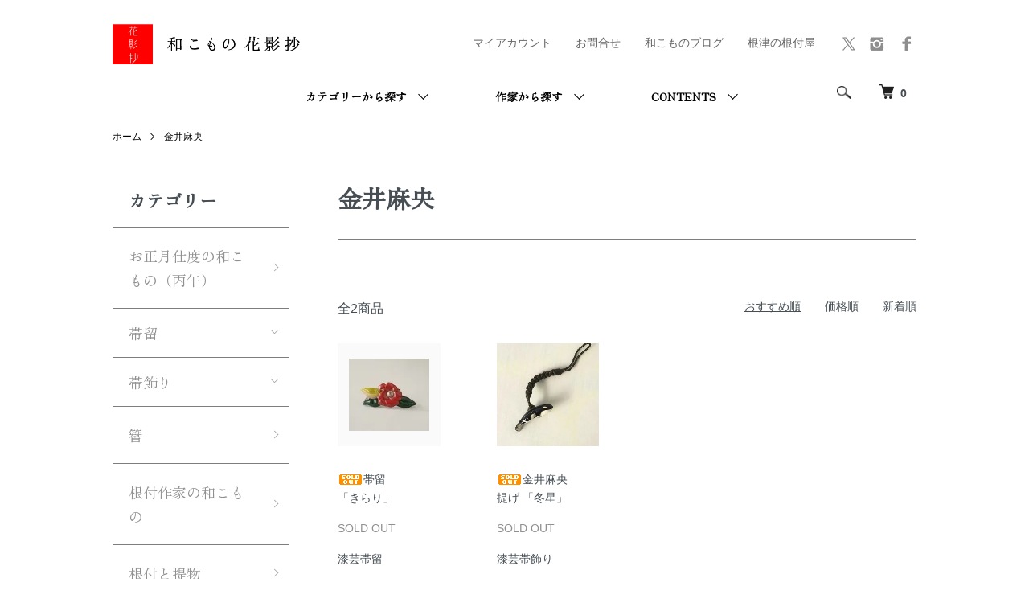

--- FILE ---
content_type: text/html; charset=EUC-JP
request_url: https://wakomono-hanakagesho.shop/?mode=grp&gid=2657055
body_size: 10019
content:
<!DOCTYPE html PUBLIC "-//W3C//DTD XHTML 1.0 Transitional//EN" "http://www.w3.org/TR/xhtml1/DTD/xhtml1-transitional.dtd">
<html xmlns:og="http://ogp.me/ns#" xmlns:fb="http://www.facebook.com/2008/fbml" xmlns:mixi="http://mixi-platform.com/ns#" xmlns="http://www.w3.org/1999/xhtml" xml:lang="ja" lang="ja" dir="ltr">
<head>
<meta http-equiv="content-type" content="text/html; charset=euc-jp" />
<meta http-equiv="X-UA-Compatible" content="IE=edge,chrome=1" />
<meta name="viewport" content="width=device-width,initial-scale=1">
<title>金井麻央 - 和こもの花影抄</title>
<meta name="Keywords" content="金井麻央,花影抄,帯留,帯留め,象牙,切子,江戸切子,小川郁子,月代,秋葉絢,帯飾り,帯締め,簪,とんぼ玉,戸組紐,和小物,着物,湖蝶,小間物屋徳右エ門,れんげ堂,ケンタロー,ケンタロウ,吉見普光,きつかたかこ,親月,北澤いずみ,佐瀬智恵子,根津の根付屋,根付,根津,作家,職人" />
<meta name="Description" content="帯留、帯飾りなどの和小物を扱う、根津にあるギャラリーを併設した店舗「花影抄」が運営するWebショップ「和こもの花影抄」" />
<meta name="Author" content="花影抄" />
<meta name="Copyright" content="Copyright (c) 2009 HANAKAGESHO All Rights Reserved." />
<meta http-equiv="content-style-type" content="text/css" />
<meta http-equiv="content-script-type" content="text/javascript" />
<link rel="stylesheet" href="https://wakomono-hanakagesho.shop/css/framework/colormekit.css" type="text/css" />
<link rel="stylesheet" href="https://wakomono-hanakagesho.shop/css/framework/colormekit-responsive.css" type="text/css" />
<link rel="stylesheet" href="https://img13.shop-pro.jp/PA01071/742/css/8/index.css?cmsp_timestamp=20250321132501" type="text/css" />
<link rel="stylesheet" href="https://img13.shop-pro.jp/PA01071/742/css/8/product_list.css?cmsp_timestamp=20250321132501" type="text/css" />

<link rel="alternate" type="application/rss+xml" title="rss" href="https://wakomono-hanakagesho.shop/?mode=rss" />
<link rel="shortcut icon" href="https://img13.shop-pro.jp/PA01071/742/favicon.ico?cmsp_timestamp=20250321145329" />
<script type="text/javascript" src="//ajax.googleapis.com/ajax/libs/jquery/1.7.2/jquery.min.js" ></script>
<meta property="og:title" content="金井麻央 - 和こもの花影抄" />
<meta property="og:description" content="帯留、帯飾りなどの和小物を扱う、根津にあるギャラリーを併設した店舗「花影抄」が運営するWebショップ「和こもの花影抄」" />
<meta property="og:url" content="https://wakomono-hanakagesho.shop?mode=grp&gid=2657055" />
<meta property="og:site_name" content="和こもの花影抄" />
<meta property="og:image" content=""/>
<script>
  var Colorme = {"page":"product_list","shop":{"account_id":"PA01071742","title":"\u548c\u3053\u3082\u306e\u82b1\u5f71\u6284"},"basket":{"total_price":0,"items":[]},"customer":{"id":null}};

  (function() {
    function insertScriptTags() {
      var scriptTagDetails = [];
      var entry = document.getElementsByTagName('script')[0];

      scriptTagDetails.forEach(function(tagDetail) {
        var script = document.createElement('script');

        script.type = 'text/javascript';
        script.src = tagDetail.src;
        script.async = true;

        if( tagDetail.integrity ) {
          script.integrity = tagDetail.integrity;
          script.setAttribute('crossorigin', 'anonymous');
        }

        entry.parentNode.insertBefore(script, entry);
      })
    }

    window.addEventListener('load', insertScriptTags, false);
  })();
</script>
<script async src="https://zen.one/analytics.js"></script>
</head>
<body>
<meta name="colorme-acc-payload" content="?st=1&pt=10033&ut=2657055&at=PA01071742&v=20260130111746&re=&cn=6a0aebc9bdaf77d0ab7f3a1d810542dd" width="1" height="1" alt="" /><script>!function(){"use strict";Array.prototype.slice.call(document.getElementsByTagName("script")).filter((function(t){return t.src&&t.src.match(new RegExp("dist/acc-track.js$"))})).forEach((function(t){return document.body.removeChild(t)})),function t(c){var r=arguments.length>1&&void 0!==arguments[1]?arguments[1]:0;if(!(r>=c.length)){var e=document.createElement("script");e.onerror=function(){return t(c,r+1)},e.src="https://"+c[r]+"/dist/acc-track.js?rev=3",document.body.appendChild(e)}}(["acclog001.shop-pro.jp","acclog002.shop-pro.jp"])}();</script><script src="https://img.shop-pro.jp/tmpl_js/86/jquery.tile.js"></script>
<script src="https://img.shop-pro.jp/tmpl_js/86/jquery.skOuterClick.js"></script>
<link rel="preconnect" href="https://fonts.googleapis.com">
<link rel="preconnect" href="https://fonts.gstatic.com" crossorigin>
<link href="https://fonts.googleapis.com/css2?family=Zen+Old+Mincho&display=swap" rel="stylesheet">

<div class="l-header">
  <div class="l-header-main u-container">
    <div class="l-header-main__in">
      <div class="l-header-logo">
        <h1 class="l-header-logo__img"> 
          <a class="l-header-logo__type-txt" href="./">
            <image class="is-txt" src="https://img13.shop-pro.jp/PA01071/742/etc/logo.png?cmsp_timestamp=20211108193539"></image>
          </a>
        </h1>
      </div>
      <div class="l-header-search">
        <button class="l-header-search__btn js-mega-menu-btn js-search-btn">
          <img src="https://img.shop-pro.jp/tmpl_img/86/icon-search.png" alt="検索" />
        </button>
        <div class="l-header-search__contents js-mega-menu-contents">
          <div class="l-header-search__box">
            <form action="https://wakomono-hanakagesho.shop/" method="GET" class="l-header-search__form">
              <input type="hidden" name="mode" value="srh" />
              <div class="l-header-search__input">
                <input type="text" name="keyword" placeholder="商品検索" />
              </div>
              <button class="l-header-search__submit" type="submit">
                <img src="https://img.shop-pro.jp/tmpl_img/86/icon-search.png" alt="送信" />
              </button>
            </form>
            <button class="l-header-search__close js-search-close" type="submit" aria-label="閉じる">
              <span></span>
              <span></span>
            </button>
          </div>
        </div>
        <div class="l-header-cart">
          <a href="https://wakomono-hanakagesho.shop/cart/proxy/basket?shop_id=PA01071742&shop_domain=wakomono-hanakagesho.shop">
            <img src="https://img.shop-pro.jp/tmpl_img/86/icon-cart.png" alt="カートを見る" />
            <span class="p-global-header__cart-count">
              0
            </span>
          </a>
        </div>
      </div>
      <button class="l-menu-btn js-navi-open" aria-label="メニュー">
        <span></span>
        <span></span>
      </button>
    </div>
    <div class="l-main-navi">
      <div class="l-main-navi__in">
        <ul class="l-main-navi-list">
                              <li class="l-main-navi-list__item">
            <div class="l-main-navi-list__ttl">
              カテゴリーから探す
            </div>
            <button class="l-main-navi-list__link js-mega-menu-btn">
              カテゴリーから探す
            </button>
            <div class="l-mega-menu js-mega-menu-contents">
              <ul class="l-mega-menu-list">
                                <li class="l-mega-menu-list__item">
                  <a class="l-mega-menu-list__link" href="https://wakomono-hanakagesho.shop/?mode=cate&cbid=2975635&csid=0">
                    お正月仕度の和こもの（丙午）
                  </a>
                </li>
                                                    <li class="l-mega-menu-list__item">
                  <a class="l-mega-menu-list__link" href="https://wakomono-hanakagesho.shop/?mode=cate&cbid=535861&csid=0">
                    帯留
                  </a>
                </li>
                                                    <li class="l-mega-menu-list__item">
                  <a class="l-mega-menu-list__link" href="https://wakomono-hanakagesho.shop/?mode=cate&cbid=538686&csid=0">
                    帯飾り
                  </a>
                </li>
                                                    <li class="l-mega-menu-list__item">
                  <a class="l-mega-menu-list__link" href="https://wakomono-hanakagesho.shop/?mode=cate&cbid=538687&csid=0">
                    簪
                  </a>
                </li>
                                                    <li class="l-mega-menu-list__item">
                  <a class="l-mega-menu-list__link" href="https://wakomono-hanakagesho.shop/?mode=cate&cbid=791520&csid=0">
                    根付作家の和こもの
                  </a>
                </li>
                                                    <li class="l-mega-menu-list__item">
                  <a class="l-mega-menu-list__link" href="https://wakomono-hanakagesho.shop/?mode=cate&cbid=2788162&csid=0">
                    根付と提物
                  </a>
                </li>
                                                    <li class="l-mega-menu-list__item">
                  <a class="l-mega-menu-list__link" href="https://wakomono-hanakagesho.shop/?mode=cate&cbid=538690&csid=0">
                    巾着・布物
                  </a>
                </li>
                                                    <li class="l-mega-menu-list__item">
                  <a class="l-mega-menu-list__link" href="https://wakomono-hanakagesho.shop/?mode=cate&cbid=2101834&csid=0">
                    緒締
                  </a>
                </li>
                                                    <li class="l-mega-menu-list__item">
                  <a class="l-mega-menu-list__link" href="https://wakomono-hanakagesho.shop/?mode=cate&cbid=2598838&csid=0">
                    置物・蓋物
                  </a>
                </li>
                                                    <li class="l-mega-menu-list__item">
                  <a class="l-mega-menu-list__link" href="https://wakomono-hanakagesho.shop/?mode=cate&cbid=1270144&csid=0">
                    こぶりな器
                  </a>
                </li>
                                                    <li class="l-mega-menu-list__item">
                  <a class="l-mega-menu-list__link" href="https://wakomono-hanakagesho.shop/?mode=cate&cbid=2623861&csid=0">
                    罠兎の「猫百態」
                  </a>
                </li>
                              </ul>
            </div>
          </li>
                                                  <li class="l-main-navi-list__item">
            <div class="l-main-navi-list__ttl">
              作家から探す
            </div>
            <button class="l-main-navi-list__link js-mega-menu-btn">
              作家から探す
            </button>
            <div class="l-mega-menu js-mega-menu-contents">
              <ul class="l-mega-menu-list">
                                <li class="l-mega-menu-list__item">
                  <a class="l-mega-menu-list__link" href="https://wakomono-hanakagesho.shop/?mode=grp&gid=33126">
                    月代
                  </a>
                </li>
                                                    <li class="l-mega-menu-list__item">
                  <a class="l-mega-menu-list__link" href="https://wakomono-hanakagesho.shop/?mode=grp&gid=33129">
                    泉水
                  </a>
                </li>
                                                    <li class="l-mega-menu-list__item">
                  <a class="l-mega-menu-list__link" href="https://wakomono-hanakagesho.shop/?mode=grp&gid=2657044">
                    秋葉絢
                  </a>
                </li>
                                                    <li class="l-mega-menu-list__item">
                  <a class="l-mega-menu-list__link" href="https://wakomono-hanakagesho.shop/?mode=grp&gid=2657043">
                    かわさきみなみ
                  </a>
                </li>
                                                    <li class="l-mega-menu-list__item">
                  <a class="l-mega-menu-list__link" href="https://wakomono-hanakagesho.shop/?mode=grp&gid=2657050">
                    関根蕪
                  </a>
                </li>
                                                    <li class="l-mega-menu-list__item">
                  <a class="l-mega-menu-list__link" href="https://wakomono-hanakagesho.shop/?mode=grp&gid=2657045">
                    罠兎
                  </a>
                </li>
                                                    <li class="l-mega-menu-list__item">
                  <a class="l-mega-menu-list__link" href="https://wakomono-hanakagesho.shop/?mode=grp&gid=33132">
                    れんげ堂
                  </a>
                </li>
                                                    <li class="l-mega-menu-list__item">
                  <a class="l-mega-menu-list__link" href="https://wakomono-hanakagesho.shop/?mode=grp&gid=2657047">
                    森謙次
                  </a>
                </li>
                                                    <li class="l-mega-menu-list__item">
                  <a class="l-mega-menu-list__link" href="https://wakomono-hanakagesho.shop/?mode=grp&gid=2657049">
                    茂虎
                  </a>
                </li>
                                                    <li class="l-mega-menu-list__item">
                  <a class="l-mega-menu-list__link" href="https://wakomono-hanakagesho.shop/?mode=grp&gid=2657038">
                    紫苑
                  </a>
                </li>
                                                    <li class="l-mega-menu-list__item">
                  <a class="l-mega-menu-list__link" href="https://wakomono-hanakagesho.shop/?mode=grp&gid=2657039">
                    永島信也
                  </a>
                </li>
                                                    <li class="l-mega-menu-list__item">
                  <a class="l-mega-menu-list__link" href="https://wakomono-hanakagesho.shop/?mode=grp&gid=33130">
                    吉見普光
                  </a>
                </li>
                                                    <li class="l-mega-menu-list__item">
                  <a class="l-mega-menu-list__link" href="https://wakomono-hanakagesho.shop/?mode=grp&gid=2657040">
                    中梶真武
                  </a>
                </li>
                                                    <li class="l-mega-menu-list__item">
                  <a class="l-mega-menu-list__link" href="https://wakomono-hanakagesho.shop/?mode=grp&gid=2657041">
                    上原万征
                  </a>
                </li>
                                                    <li class="l-mega-menu-list__item">
                  <a class="l-mega-menu-list__link" href="https://wakomono-hanakagesho.shop/?mode=grp&gid=2657048">
                    ねがみくみこ
                  </a>
                </li>
                                                    <li class="l-mega-menu-list__item">
                  <a class="l-mega-menu-list__link" href="https://wakomono-hanakagesho.shop/?mode=grp&gid=2657054">
                    柴田幸江
                  </a>
                </li>
                                                    <li class="l-mega-menu-list__item">
                  <a class="l-mega-menu-list__link" href="https://wakomono-hanakagesho.shop/?mode=grp&gid=2657055">
                    金井麻央
                  </a>
                </li>
                                                    <li class="l-mega-menu-list__item">
                  <a class="l-mega-menu-list__link" href="https://wakomono-hanakagesho.shop/?mode=grp&gid=2657056">
                    松原智仁
                  </a>
                </li>
                                                    <li class="l-mega-menu-list__item">
                  <a class="l-mega-menu-list__link" href="https://wakomono-hanakagesho.shop/?mode=grp&gid=2657057">
                    安田真理
                  </a>
                </li>
                                                    <li class="l-mega-menu-list__item">
                  <a class="l-mega-menu-list__link" href="https://wakomono-hanakagesho.shop/?mode=grp&gid=2657060">
                    越川久美子
                  </a>
                </li>
                                                    <li class="l-mega-menu-list__item">
                  <a class="l-mega-menu-list__link" href="https://wakomono-hanakagesho.shop/?mode=grp&gid=2718031">
                    一景
                  </a>
                </li>
                                                    <li class="l-mega-menu-list__item">
                  <a class="l-mega-menu-list__link" href="https://wakomono-hanakagesho.shop/?mode=grp&gid=2740565">
                    磁佑
                  </a>
                </li>
                                                    <li class="l-mega-menu-list__item">
                  <a class="l-mega-menu-list__link" href="https://wakomono-hanakagesho.shop/?mode=grp&gid=2763925">
                    カタクラケンタ
                  </a>
                </li>
                                                    <li class="l-mega-menu-list__item">
                  <a class="l-mega-menu-list__link" href="https://wakomono-hanakagesho.shop/?mode=grp&gid=2775095">
                    狛
                  </a>
                </li>
                                                    <li class="l-mega-menu-list__item">
                  <a class="l-mega-menu-list__link" href="https://wakomono-hanakagesho.shop/?mode=grp&gid=2775096">
                    加賀美光訓
                  </a>
                </li>
                                                    <li class="l-mega-menu-list__item">
                  <a class="l-mega-menu-list__link" href="https://wakomono-hanakagesho.shop/?mode=grp&gid=2786466">
                    作道僚子
                  </a>
                </li>
                                                    <li class="l-mega-menu-list__item">
                  <a class="l-mega-menu-list__link" href="https://wakomono-hanakagesho.shop/?mode=grp&gid=2817591">
                    由良薫子
                  </a>
                </li>
                                                    <li class="l-mega-menu-list__item">
                  <a class="l-mega-menu-list__link" href="https://wakomono-hanakagesho.shop/?mode=grp&gid=2856978">
                    常信明子
                  </a>
                </li>
                                                    <li class="l-mega-menu-list__item">
                  <a class="l-mega-menu-list__link" href="https://wakomono-hanakagesho.shop/?mode=grp&gid=2876406">
                    長久保華子
                  </a>
                </li>
                                                    <li class="l-mega-menu-list__item">
                  <a class="l-mega-menu-list__link" href="https://wakomono-hanakagesho.shop/?mode=grp&gid=2895105">
                    道甫
                  </a>
                </li>
                                                    <li class="l-mega-menu-list__item">
                  <a class="l-mega-menu-list__link" href="https://wakomono-hanakagesho.shop/?mode=grp&gid=3029294">
                    孺花
                  </a>
                </li>
                                                    <li class="l-mega-menu-list__item">
                  <a class="l-mega-menu-list__link" href="https://wakomono-hanakagesho.shop/?mode=grp&gid=3121109">
                    なつ緋
                  </a>
                </li>
                                                    <li class="l-mega-menu-list__item">
                  <a class="l-mega-menu-list__link" href="https://wakomono-hanakagesho.shop/?mode=grp&gid=3121110">
                    なつ緋
                  </a>
                </li>
                              </ul>
            </div>
          </li>
                                        <li class="l-main-navi-list__item">
            <div class="l-main-navi-list__ttl">
              CONTENTS
            </div>
            <button class="l-main-navi-list__link js-mega-menu-btn">
              CONTENTS
            </button>
            <div class="l-mega-menu js-mega-menu-contents">
              <ul class="l-mega-menu-list">
                                <li class="l-mega-menu-list__item">
                  <a class="l-mega-menu-list__link" href="https://wakomono-hanakagesho.shop/?mode=f15">
                    常信明子 帯留特集 かおり
                  </a>
                </li>
                                <li class="l-mega-menu-list__item">
                  <a class="l-mega-menu-list__link" href="https://wakomono-hanakagesho.shop/?mode=f19">
                    泉水　いきもの江戸もの和こものいろいろ
                  </a>
                </li>
                                <li class="l-mega-menu-list__item">
                  <a class="l-mega-menu-list__link" href="https://wakomono-hanakagesho.shop/?mode=f20">
                    かわさきみなみ 犬のかたちサマー
                  </a>
                </li>
                              </ul>
            </div>
          </li>
                  </ul>
        <div class="l-help-navi-box">
          <ul class="l-help-navi-list">
            <li class="l-help-navi-list__item">
              <a class="l-help-navi-list__link" href="https://wakomono-hanakagesho.shop/?mode=myaccount">マイアカウント</a>
            </li>
            <li class="l-help-navi-list__item">
              <a class="l-help-navi-list__link" href="https://hanakagesho.shop-pro.jp/customer/inquiries/new" >お問合せ</a>
            </li>
            <li class="l-help-navi-list__item">
              <a class="l-help-navi-list__link"  target="_blank" href="http://blog.hanakagesho.shop-pro.jp/">和こものブログ</a>
            </li>
						<li class="l-help-navi-list__item">
              <a class="l-help-navi-list__link"  target="_blank" href="https://www.hanakagesho.com/nezu-netsuke/index.html">根津の根付屋</a>
            </li>
                      </ul>
          <ul class="l-sns-navi-list u-opa">
                        <li class="l-sns-navi-list__item">
              <a href="https://twitter.com/wa_Hanakagesho" target="_blank">
                <i class="icon-lg-b icon-twitter" aria-label="Twitter"></i>
              </a>
            </li>
                                    <li class="l-sns-navi-list__item">
              <a href="https://instagram.com/hanakagesho_wakomono" target="_blank">
                <i class="icon-lg-b icon-instagram" aria-label="instagram"></i>
              </a>
            </li>
                                    <li class="l-sns-navi-list__item">
              <a href="https://facebook.com/hanakagesho" target="_blank">
                <i class="icon-lg-b icon-facebook" aria-label="Facebook"></i>
              </a>
            </li>
                                    <!-- <li class="l-sns-navi-list__item">
              <a href="" target="_blank">
                <i class="icon-lg-b icon-pinterest" aria-label="pinterest"></i>
              </a>
            </li> -->
          </ul>
        </div>
      </div>
    </div>
    <div class="l-main-navi-overlay js-navi-close"></div>
  </div>
</div>

<div class="l-main product_list">
  <div class="l-main product_list">
  
  <div class="c-breadcrumbs u-container">
    <ul class="c-breadcrumbs-list">
      <li class="c-breadcrumbs-list__item">
        <a href="./">
          ホーム
        </a>
      </li>
                  <li class="c-breadcrumbs-list__item">
        <a href="https://wakomono-hanakagesho.shop/?mode=grp&gid=2657055">
          金井麻央
        </a>
      </li>
                </ul>
  </div>
  
  <div class="l-contents-wrap u-container">
    
    <div class="l-contents-main">
      <h2 class="p-category__ttl">
                  金井麻央
              </h2>
      
            
      
            
      
            
      
            
      
            
              <div id="productlist" class="p-item-list-head">
          <div class="p-item-list-num">
            全2商品
          </div>
          
          <ul class="p-item-sort-list">
            <li class="p-item-sort-list__item">
                          <span>おすすめ順</span>
                        </li>
            <li class="p-item-sort-list__item">
                          <a href="?mode=grp&gid=2657055&sort=p">価格順</a>
                          </li>
            <li class="p-item-sort-list__item">
                          <a href="?mode=grp&gid=2657055&sort=n">新着順</a>
                          </li>
          </ul>
          
        </div>
        
        <ul class="c-item-list">
                    <li class="c-item-list__item">
            <div class="c-item-list__img u-img-scale">
              <a href="?pid=133222486">
                                <img src="https://img13.shop-pro.jp/PA01071/742/product/133222486_th.jpg?cmsp_timestamp=20180712121158" alt="&lt;img class=&#039;new_mark_img1&#039; src=&#039;https://img.shop-pro.jp/img/new/icons49.gif&#039; style=&#039;border:none;display:inline;margin:0px;padding:0px;width:auto;&#039; /&gt;帯留&lt;br /&gt;「きらり」" />
                              </a>
            </div>
            <div class="c-item-list__txt">
              <div class="c-item-list__ttl">
                <a href="?pid=133222486">
                  <img class='new_mark_img1' src='https://img.shop-pro.jp/img/new/icons49.gif' style='border:none;display:inline;margin:0px;padding:0px;width:auto;' />帯留<br />「きらり」
                </a>
              </div>
                                          <div class="c-item-list__price is-soldout">
                SOLD OUT
              </div>
                                                        <div class="c-item-list__expl">
                漆芸帯留
              </div>
                          </div>
          </li>
                    <li class="c-item-list__item">
            <div class="c-item-list__img u-img-scale">
              <a href="?pid=141263455">
                                <img src="https://img13.shop-pro.jp/PA01071/742/product/141263455_th.jpg?cmsp_timestamp=20220203185419" alt="&lt;img class=&#039;new_mark_img1&#039; src=&#039;https://img.shop-pro.jp/img/new/icons49.gif&#039; style=&#039;border:none;display:inline;margin:0px;padding:0px;width:auto;&#039; /&gt;金井麻央&lt;br /&gt;提げ 「冬星」" />
                              </a>
            </div>
            <div class="c-item-list__txt">
              <div class="c-item-list__ttl">
                <a href="?pid=141263455">
                  <img class='new_mark_img1' src='https://img.shop-pro.jp/img/new/icons49.gif' style='border:none;display:inline;margin:0px;padding:0px;width:auto;' />金井麻央<br />提げ 「冬星」
                </a>
              </div>
                                          <div class="c-item-list__price is-soldout">
                SOLD OUT
              </div>
                                                        <div class="c-item-list__expl">
                漆芸帯飾り
              </div>
                          </div>
          </li>
                  </ul>
        
        
                
            
            
      
            
      
            
    </div>
    
    <div class="l-contents-side">
      
                  <div class="l-side-navi">
        <h3 class="l-side-navi__ttl">
          カテゴリー
        </h3>
        <ul class="l-side-navi-list">
                    <li class="l-side-navi-list__item">
                          <a href="https://wakomono-hanakagesho.shop/?mode=cate&cbid=2975635&csid=0" class="l-side-navi-list__link is-link">
                お正月仕度の和こもの（丙午）
              </a>
                                  </li>
                    <li class="l-side-navi-list__item">
                          <button class="l-side-navi-list__link js-toggle-btn">
                帯留
              </button>
                                                <ul class="l-side-navi-sub-list js-toggle-contents">
              <li class="l-side-navi-sub-list__item">
                <a href="https://wakomono-hanakagesho.shop/?mode=cate&cbid=535861&csid=0" class="l-side-navi-sub-list__link">
                  全ての帯留
                </a>
              </li>
                            <li class="l-side-navi-sub-list__item">
                <a href="https://wakomono-hanakagesho.shop/?mode=cate&cbid=535861&csid=1" class="l-side-navi-sub-list__link">
                  月代　帯留<br/ >（彫刻）
                </a>
              </li>
                                                  <li class="l-side-navi-sub-list__item">
                <a href="https://wakomono-hanakagesho.shop/?mode=cate&cbid=535861&csid=3" class="l-side-navi-sub-list__link">
                  泉水　帯留<br/ >（陶）
                </a>
              </li>
                                                  <li class="l-side-navi-sub-list__item">
                <a href="https://wakomono-hanakagesho.shop/?mode=cate&cbid=535861&csid=11" class="l-side-navi-sub-list__link">
                  罠兎　帯留<br/ >（金工・七宝）
                </a>
              </li>
                                                  <li class="l-side-navi-sub-list__item">
                <a href="https://wakomono-hanakagesho.shop/?mode=cate&cbid=535861&csid=20" class="l-side-navi-sub-list__link">
                  なつ緋　帯留<br/ >（七宝、金工）
                </a>
              </li>
                                                  <li class="l-side-navi-sub-list__item">
                <a href="https://wakomono-hanakagesho.shop/?mode=cate&cbid=535861&csid=19" class="l-side-navi-sub-list__link">
                  長久保華子　<br/ >帯留（彫刻）
                </a>
              </li>
                                                  <li class="l-side-navi-sub-list__item">
                <a href="https://wakomono-hanakagesho.shop/?mode=cate&cbid=535861&csid=10" class="l-side-navi-sub-list__link">
                  森謙次 帯留<br/ >（彫刻）
                </a>
              </li>
                                                  <li class="l-side-navi-sub-list__item">
                <a href="https://wakomono-hanakagesho.shop/?mode=cate&cbid=535861&csid=8" class="l-side-navi-sub-list__link">
                  秋葉 絢　帯留<br/ >（ガラス）
                </a>
              </li>
                                                  <li class="l-side-navi-sub-list__item">
                <a href="https://wakomono-hanakagesho.shop/?mode=cate&cbid=535861&csid=15" class="l-side-navi-sub-list__link">
                  関根蕪 帯留<br/ >（彫刻・金工）
                </a>
              </li>
                                                  <li class="l-side-navi-sub-list__item">
                <a href="https://wakomono-hanakagesho.shop/?mode=cate&cbid=535861&csid=6" class="l-side-navi-sub-list__link">
                  吉見普光　帯留<br/ >（金工・彫刻）
                </a>
              </li>
                                                  <li class="l-side-navi-sub-list__item">
                <a href="https://wakomono-hanakagesho.shop/?mode=cate&cbid=535861&csid=13" class="l-side-navi-sub-list__link">
                  柴田幸江　帯留<br/ >　（日本刺繍）
                </a>
              </li>
                                                  <li class="l-side-navi-sub-list__item">
                <a href="https://wakomono-hanakagesho.shop/?mode=cate&cbid=535861&csid=18" class="l-side-navi-sub-list__link">
                  常信明子　帯留<br/ >（七宝）
                </a>
              </li>
                                                  <li class="l-side-navi-sub-list__item">
                <a href="https://wakomono-hanakagesho.shop/?mode=cate&cbid=535861&csid=9" class="l-side-navi-sub-list__link">
                  松原智仁　帯留<br/ >（銀細工）
                </a>
              </li>
                                                  <li class="l-side-navi-sub-list__item">
                <a href="https://wakomono-hanakagesho.shop/?mode=cate&cbid=535861&csid=14" class="l-side-navi-sub-list__link">
                  茂虎　帯留<br/ >（金工）
                </a>
              </li>
                                                  <li class="l-side-navi-sub-list__item">
                <a href="https://wakomono-hanakagesho.shop/?mode=cate&cbid=535861&csid=17" class="l-side-navi-sub-list__link">
                  作道僚子 帯留<br/ >（ガラス）
                </a>
              </li>
                                                  <li class="l-side-navi-sub-list__item">
                <a href="https://wakomono-hanakagesho.shop/?mode=cate&cbid=535861&csid=16" class="l-side-navi-sub-list__link">
                  安田真理　帯留<br/ >（漆）
                </a>
              </li>
                                                  <li class="l-side-navi-sub-list__item">
                <a href="https://wakomono-hanakagesho.shop/?mode=cate&cbid=535861&csid=12" class="l-side-navi-sub-list__link">
                  金井麻央　帯留<br/ >（漆）　
                </a>
              </li>
                        </ul>
                                  </li>
                    <li class="l-side-navi-list__item">
                          <button class="l-side-navi-list__link js-toggle-btn">
                帯飾り
              </button>
                                                <ul class="l-side-navi-sub-list js-toggle-contents">
              <li class="l-side-navi-sub-list__item">
                <a href="https://wakomono-hanakagesho.shop/?mode=cate&cbid=538686&csid=0" class="l-side-navi-sub-list__link">
                  全ての帯飾り
                </a>
              </li>
                            <li class="l-side-navi-sub-list__item">
                <a href="https://wakomono-hanakagesho.shop/?mode=cate&cbid=538686&csid=1" class="l-side-navi-sub-list__link">
                  月代（彫刻）
                </a>
              </li>
                                                  <li class="l-side-navi-sub-list__item">
                <a href="https://wakomono-hanakagesho.shop/?mode=cate&cbid=538686&csid=9" class="l-side-navi-sub-list__link">
                  泉水（陶）
                </a>
              </li>
                                                  <li class="l-side-navi-sub-list__item">
                <a href="https://wakomono-hanakagesho.shop/?mode=cate&cbid=538686&csid=6" class="l-side-navi-sub-list__link">
                  森謙次（彫刻）
                </a>
              </li>
                                                  <li class="l-side-navi-sub-list__item">
                <a href="https://wakomono-hanakagesho.shop/?mode=cate&cbid=538686&csid=4" class="l-side-navi-sub-list__link">
                  関根蕪（彫刻、金工）
                </a>
              </li>
                                                  <li class="l-side-navi-sub-list__item">
                <a href="https://wakomono-hanakagesho.shop/?mode=cate&cbid=538686&csid=7" class="l-side-navi-sub-list__link">
                  茂虎（金工）
                </a>
              </li>
                                                  <li class="l-side-navi-sub-list__item">
                <a href="https://wakomono-hanakagesho.shop/?mode=cate&cbid=538686&csid=8" class="l-side-navi-sub-list__link">
                  罠兎（金工）
                </a>
              </li>
                                                  <li class="l-side-navi-sub-list__item">
                <a href="https://wakomono-hanakagesho.shop/?mode=cate&cbid=538686&csid=3" class="l-side-navi-sub-list__link">
                  吉見普光（金工）
                </a>
              </li>
                                                  <li class="l-side-navi-sub-list__item">
                <a href="https://wakomono-hanakagesho.shop/?mode=cate&cbid=538686&csid=12" class="l-side-navi-sub-list__link">
                  由良薫子（陶）
                </a>
              </li>
                                                  <li class="l-side-navi-sub-list__item">
                <a href="https://wakomono-hanakagesho.shop/?mode=cate&cbid=538686&csid=14" class="l-side-navi-sub-list__link">
                  ねがみくみこ（陶）
                </a>
              </li>
                                                  <li class="l-side-navi-sub-list__item">
                <a href="https://wakomono-hanakagesho.shop/?mode=cate&cbid=538686&csid=5" class="l-side-navi-sub-list__link">
                  越川久美子（ガラス）
                </a>
              </li>
                                                  <li class="l-side-navi-sub-list__item">
                <a href="https://wakomono-hanakagesho.shop/?mode=cate&cbid=538686&csid=13" class="l-side-navi-sub-list__link">
                  かわさきみなみ（彫刻）
                </a>
              </li>
                                                  <li class="l-side-navi-sub-list__item">
                <a href="https://wakomono-hanakagesho.shop/?mode=cate&cbid=538686&csid=11" class="l-side-navi-sub-list__link">
                  金井麻央（漆）
                </a>
              </li>
                        </ul>
                                  </li>
                    <li class="l-side-navi-list__item">
                          <a href="https://wakomono-hanakagesho.shop/?mode=cate&cbid=538687&csid=0" class="l-side-navi-list__link is-link">
                簪
              </a>
                                  </li>
                    <li class="l-side-navi-list__item">
                          <a href="https://wakomono-hanakagesho.shop/?mode=cate&cbid=791520&csid=0" class="l-side-navi-list__link is-link">
                根付作家の和こもの
              </a>
                                  </li>
                    <li class="l-side-navi-list__item">
                          <a href="https://wakomono-hanakagesho.shop/?mode=cate&cbid=2788162&csid=0" class="l-side-navi-list__link is-link">
                根付と提物
              </a>
                                  </li>
                    <li class="l-side-navi-list__item">
                          <a href="https://wakomono-hanakagesho.shop/?mode=cate&cbid=538690&csid=0" class="l-side-navi-list__link is-link">
                巾着・布物
              </a>
                                  </li>
                    <li class="l-side-navi-list__item">
                          <a href="https://wakomono-hanakagesho.shop/?mode=cate&cbid=2101834&csid=0" class="l-side-navi-list__link is-link">
                緒締
              </a>
                                  </li>
                    <li class="l-side-navi-list__item">
                          <a href="https://wakomono-hanakagesho.shop/?mode=cate&cbid=2598838&csid=0" class="l-side-navi-list__link is-link">
                置物・蓋物
              </a>
                                  </li>
                    <li class="l-side-navi-list__item">
                          <a href="https://wakomono-hanakagesho.shop/?mode=cate&cbid=1270144&csid=0" class="l-side-navi-list__link is-link">
                こぶりな器
              </a>
                                  </li>
                    <li class="l-side-navi-list__item">
                          <a href="https://wakomono-hanakagesho.shop/?mode=cate&cbid=2623861&csid=0" class="l-side-navi-list__link is-link">
                罠兎の「猫百態」
              </a>
                                  </li>
                  </ul>
      </div>
                                                                                                                                          
      
                  <div class="l-side-navi">
        <h3 class="l-side-navi__ttl">
          作家
        </h3>
        <ul class="l-side-navi-list">
                <li class="l-side-navi-list__item">
            <a href="https://wakomono-hanakagesho.shop/?mode=grp&gid=33126" class="l-side-navi-list__link is-link">
              月代
            </a>
          </li>
                            <li class="l-side-navi-list__item">
            <a href="https://wakomono-hanakagesho.shop/?mode=grp&gid=33129" class="l-side-navi-list__link is-link">
              泉水
            </a>
          </li>
                            <li class="l-side-navi-list__item">
            <a href="https://wakomono-hanakagesho.shop/?mode=grp&gid=2657044" class="l-side-navi-list__link is-link">
              秋葉絢
            </a>
          </li>
                            <li class="l-side-navi-list__item">
            <a href="https://wakomono-hanakagesho.shop/?mode=grp&gid=2657043" class="l-side-navi-list__link is-link">
              かわさきみなみ
            </a>
          </li>
                            <li class="l-side-navi-list__item">
            <a href="https://wakomono-hanakagesho.shop/?mode=grp&gid=2657050" class="l-side-navi-list__link is-link">
              関根蕪
            </a>
          </li>
                            <li class="l-side-navi-list__item">
            <a href="https://wakomono-hanakagesho.shop/?mode=grp&gid=2657045" class="l-side-navi-list__link is-link">
              罠兎
            </a>
          </li>
                            <li class="l-side-navi-list__item">
            <a href="https://wakomono-hanakagesho.shop/?mode=grp&gid=33132" class="l-side-navi-list__link is-link">
              れんげ堂
            </a>
          </li>
                            <li class="l-side-navi-list__item">
            <a href="https://wakomono-hanakagesho.shop/?mode=grp&gid=2657047" class="l-side-navi-list__link is-link">
              森謙次
            </a>
          </li>
                            <li class="l-side-navi-list__item">
            <a href="https://wakomono-hanakagesho.shop/?mode=grp&gid=2657049" class="l-side-navi-list__link is-link">
              茂虎
            </a>
          </li>
                            <li class="l-side-navi-list__item">
            <a href="https://wakomono-hanakagesho.shop/?mode=grp&gid=2657038" class="l-side-navi-list__link is-link">
              紫苑
            </a>
          </li>
                            <li class="l-side-navi-list__item">
            <a href="https://wakomono-hanakagesho.shop/?mode=grp&gid=2657039" class="l-side-navi-list__link is-link">
              永島信也
            </a>
          </li>
                            <li class="l-side-navi-list__item">
            <a href="https://wakomono-hanakagesho.shop/?mode=grp&gid=33130" class="l-side-navi-list__link is-link">
              吉見普光
            </a>
          </li>
                            <li class="l-side-navi-list__item">
            <a href="https://wakomono-hanakagesho.shop/?mode=grp&gid=2657040" class="l-side-navi-list__link is-link">
              中梶真武
            </a>
          </li>
                            <li class="l-side-navi-list__item">
            <a href="https://wakomono-hanakagesho.shop/?mode=grp&gid=2657041" class="l-side-navi-list__link is-link">
              上原万征
            </a>
          </li>
                            <li class="l-side-navi-list__item">
            <a href="https://wakomono-hanakagesho.shop/?mode=grp&gid=2657048" class="l-side-navi-list__link is-link">
              ねがみくみこ
            </a>
          </li>
                            <li class="l-side-navi-list__item">
            <a href="https://wakomono-hanakagesho.shop/?mode=grp&gid=2657054" class="l-side-navi-list__link is-link">
              柴田幸江
            </a>
          </li>
                            <li class="l-side-navi-list__item">
            <a href="https://wakomono-hanakagesho.shop/?mode=grp&gid=2657055" class="l-side-navi-list__link is-link">
              金井麻央
            </a>
          </li>
                            <li class="l-side-navi-list__item">
            <a href="https://wakomono-hanakagesho.shop/?mode=grp&gid=2657056" class="l-side-navi-list__link is-link">
              松原智仁
            </a>
          </li>
                            <li class="l-side-navi-list__item">
            <a href="https://wakomono-hanakagesho.shop/?mode=grp&gid=2657057" class="l-side-navi-list__link is-link">
              安田真理
            </a>
          </li>
                            <li class="l-side-navi-list__item">
            <a href="https://wakomono-hanakagesho.shop/?mode=grp&gid=2657060" class="l-side-navi-list__link is-link">
              越川久美子
            </a>
          </li>
                            <li class="l-side-navi-list__item">
            <a href="https://wakomono-hanakagesho.shop/?mode=grp&gid=2718031" class="l-side-navi-list__link is-link">
              一景
            </a>
          </li>
                            <li class="l-side-navi-list__item">
            <a href="https://wakomono-hanakagesho.shop/?mode=grp&gid=2740565" class="l-side-navi-list__link is-link">
              磁佑
            </a>
          </li>
                            <li class="l-side-navi-list__item">
            <a href="https://wakomono-hanakagesho.shop/?mode=grp&gid=2763925" class="l-side-navi-list__link is-link">
              カタクラケンタ
            </a>
          </li>
                            <li class="l-side-navi-list__item">
            <a href="https://wakomono-hanakagesho.shop/?mode=grp&gid=2775095" class="l-side-navi-list__link is-link">
              狛
            </a>
          </li>
                            <li class="l-side-navi-list__item">
            <a href="https://wakomono-hanakagesho.shop/?mode=grp&gid=2775096" class="l-side-navi-list__link is-link">
              加賀美光訓
            </a>
          </li>
                            <li class="l-side-navi-list__item">
            <a href="https://wakomono-hanakagesho.shop/?mode=grp&gid=2786466" class="l-side-navi-list__link is-link">
              作道僚子
            </a>
          </li>
                            <li class="l-side-navi-list__item">
            <a href="https://wakomono-hanakagesho.shop/?mode=grp&gid=2817591" class="l-side-navi-list__link is-link">
              由良薫子
            </a>
          </li>
                            <li class="l-side-navi-list__item">
            <a href="https://wakomono-hanakagesho.shop/?mode=grp&gid=2856978" class="l-side-navi-list__link is-link">
              常信明子
            </a>
          </li>
                            <li class="l-side-navi-list__item">
            <a href="https://wakomono-hanakagesho.shop/?mode=grp&gid=2876406" class="l-side-navi-list__link is-link">
              長久保華子
            </a>
          </li>
                            <li class="l-side-navi-list__item">
            <a href="https://wakomono-hanakagesho.shop/?mode=grp&gid=2895105" class="l-side-navi-list__link is-link">
              道甫
            </a>
          </li>
                            <li class="l-side-navi-list__item">
            <a href="https://wakomono-hanakagesho.shop/?mode=grp&gid=3029294" class="l-side-navi-list__link is-link">
              孺花
            </a>
          </li>
                            <li class="l-side-navi-list__item">
            <a href="https://wakomono-hanakagesho.shop/?mode=grp&gid=3121109" class="l-side-navi-list__link is-link">
              なつ緋
            </a>
          </li>
                            <li class="l-side-navi-list__item">
            <a href="https://wakomono-hanakagesho.shop/?mode=grp&gid=3121110" class="l-side-navi-list__link is-link">
              なつ緋
            </a>
          </li>
              </ul>
      </div>
                  
    </div>
  </div>
</div>

<script type="text/javascript">
$(document).ready(function() {
  $(".js-toggle-btn").click(function () {
    $(this).next(".js-toggle-contents").slideToggle(200,"swing");
    $(this).toggleClass("is-on");
  });
});
</script></div>

<div class="l-bottom u-container">
        <div class="p-shop-info">
    <!-- 店長からのメッセージ 
        <div class="u-contents-s">
      <div class="p-staff">
        <h2 class="c-ttl-sub">
          MESSAGE FROM STAFF
          <span class="c-ttl-sub__ja">店長からのメッセージ</span>
        </h2>
        <div class="p-staff-box">
                    <div class="p-staff__img">
            <img src="https://img13.shop-pro.jp/PA01071/742/PA01071742_m.gif?cmsp_timestamp=20250321145329" alt="和こもの花影抄" />
            <div class="p-staff__img-name">
              和こもの花影抄
            </div>
          </div>
                    produced by 花影抄
        </div>
      </div>/.p-staff
    </div>
        //店長からのメッセージ -->
    
        
  </div>
  <div class="p-shopguide u-contents-s">
    <h2 class="u-visually-hidden">
      ショッピングガイド
    </h2>
    <div class="p-shopguide-wrap">
            <div class="p-shopguide-column">
        <div class="p-shopguide-box js-matchHeight">
          <div class="p-shopguide-head">
            <div class="p-shopguide__icon">
              <img src="https://img.shop-pro.jp/tmpl_img/86/shopguide-icon-shipping.png" alt="" />
            </div>
            <h3 class="c-ttl-sub">
              SHIPPING
              <span class="c-ttl-sub__ja">配送・送料について</span>
            </h3>
          </div>
          <dl class="p-shopguide-txt">
                        <dt class="p-shopguide__ttl">
              ヤマト運輸（宅急便）
            </dt>
            <dd class="p-shopguide__body">
                            全国一律600円（税込）<br />
<br />
ご希望の配達時間帯を下記の中からお選び頂けます。<br />
●午前中<br />
●14～16時<br />
●16～18時<br />
●18～20時<br />
●19～21時
            </dd>
                      </dl>
        </div>
      </div>
            <div class="p-shopguide-column">
        <div class="p-shopguide-box js-matchHeight">
          <div class="p-shopguide-head">
            <div class="p-shopguide__icon">
              <img src="https://img.shop-pro.jp/tmpl_img/86/shopguide-icon-return.png" alt="" />
            </div>
            <h3 class="c-ttl-sub">
              RETURN
              <span class="c-ttl-sub__ja">返品について</span>
            </h3>
          </div>
          <dl class="p-shopguide-txt">
            <dt class="p-shopguide__ttl">
              返品期限
            </dt>
            <dd class="p-shopguide__body">
              ●お客様都合（「イメージが違った」「大きさが違った」等）の返品は、商品到着後5営業日以内にメールまたはお電話でご相談下さい。お話を伺った上で、返品の可否を判断させて頂きます。尚、「商品をご使用になった場合」「お客様による商品の汚破損が発生した場合」は、ご連絡を頂いても返品はお受けできません。<br><br>
              ●当店で返品を了承した場合、ご連絡頂いてから10日以内に宅配便でご返送下さい。恐れ入りますが、返送時の配送料金は、ご負担下さい。<br><br>
              ●返送商品受け取り後10営業日以内に、商品代金・消費税をご指定の銀行口座に振込にて返金させて頂きます。ご注文の際にかかった送料・全ての手数料はお客様のご負担となり、返金致しませんので、ご了承下さい。
            </dd>
            <dt class="p-shopguide__ttl">              
            </dt>
            <dd class="p-shopguide__body">返品・不良品についての詳細は
            <a href="https://hanakagesho.shop-pro.jp/?mode=sk#return">こちら</a>        
            </dd>
          </dl>
        </div>
      </div>
      
      <div class="p-shopguide-column">
        <div class="p-shopguide-box js-matchHeight">
          <div class="p-shopguide-head">
            <div class="p-shopguide__icon">
              <img src="https://img.shop-pro.jp/tmpl_img/86/shopguide-icon-payment.png" alt="" />
            </div>
            <h3 class="c-ttl-sub">
              PAYMENT
              <span class="c-ttl-sub__ja">お支払いについて</span>
            </h3>
          </div>
          <dl class="p-shopguide-txt">
            <dt class="p-shopguide__ttl">
              銀行振込（みずほ銀行・ゆうちょ銀行）
            </dt>
            <dd class="p-shopguide__body">
            ご注文後、在庫を確認の上、2営業日以内にメールをお送りします。在庫があった場合、在庫確認メールの発送から10日以内に代金をお振込下さい。（期限内にお振込み頂かなかった場合は、こちらからご連絡をさせて頂きます。その際に、お客様にご連絡が取れなかった場合は、キャンセルとみなし、キャンセル処理を行わせて頂きます。）
            </dd>
            <dt class="p-shopguide__ttl">
              商品代引（現金・クレジットカード）
            </dt>
            <dd class="p-shopguide__body">
            商品のお受取り時に配達員（ヤマト運輸）に代金を現金またはクレジットカードでお支払い下さい。お買上げ金額によって、下記の手数料をご負担頂きます。<br>●税込1万円未満：手数料330円<br>●税込1万円以上3万円未満：手数料440円<br>●税込3万円以上10万円未満：手数料660円<br>●税込10万円以上30万円未満：手数料1100円              
            </dd>
            <dt class="p-shopguide__ttl">
              クロネコwebコレクト（クレジットカード）
            </dt>
            <dd class="p-shopguide__body">
            クロネコwebコレクトのシステムを利用したWeb上のクレジットカード決済です。ご注文フォームを送信後、クロネコwebコレクトのお支払い手続き画面に進み、クレジットカード情報をご入力下さい。<br>お支払い方法は、一括・分割・リボ払いからお選び頂けます。尚、クレジットカードのご利用日は、商品の発送日になります。          
            </dd>
             <dt class="p-shopguide__ttl">              
            </dt>
            <dd class="p-shopguide__body">お支払いについての詳細は
            <a href="https://hanakagesho.shop-pro.jp/?mode=sk#payment">こちら</a>        
            </dd>
          
          </dl>
        </div>
      </div>
      
    </div>
  </div>
</div>


<div class="l-footer">
  <div class="u-container">
    <div class="l-footer-main">
      <div class="l-footer-shopinfo">
        <div class="l-footer-shopinfo__logo">
         <a class="l-header-logo__type-txt" href="./">
            <image class="is-txt" src="https://img13.shop-pro.jp/PA01071/742/etc/logo.png?cmsp_timestamp=20211108193539"></image>
          </a>
        </div>
        
        <ul class="l-footer-sns-list u-opa">
					           <li class="l-footer-sns-list__item">
            <a href="https://twitter.com/wa_Hanakagesho" target="_blank">
							  <i class="icon-lg-b icon-twitter" aria-label="Twitter"></i>
            </a>
          </li>
                              <li class="l-footer-sns-list__item">
            <a href="https://instagram.com/hanakagesho_wakomono" target="_blank">
							  <i class="icon-lg-b icon-instagram" aria-label="instagram"></i>
            </a>
          </li>
                              <li class="l-footer-sns-list__item">
            <a href="https://facebook.com/hanakagesho" target="_blank">
              <i class="icon-lg-b icon-facebook" aria-label="Facebook"></i>
            </a>
          </li>
                              <!-- <li class="l-footer-sns-list__item">
            <a href="" target="_blank">
              <i class="icon-lg-b icon-pinterest" aria-label="pinterest"></i>
            </a>
          </li> -->
        </ul>
                <div class="">
          <p class="l-footer-address">東京都文京区根津 1-1-14　らーいん根津202<br>TEL / FAX. 03-3827-1323</p>
					<p class="copyright">&#169; 2009 HANAKAGESHO</p>
        </div>
      </div>
      <div class="l-footer-navi">
        <ul class="l-footer-navi-list">
          <li class="l-footer-navi-list__item">
            <a class="l-footer-navi-list__link" href="./">
              ホーム
            </a>
          </li>
          <li class="l-footer-navi-list__item">
            <a class="l-footer-navi-list__link" href="https://wakomono-hanakagesho.shop/?mode=sk#delivery">
              配送・送料について
            </a>
          </li>
          <li class="l-footer-navi-list__item">
            <a class="l-footer-navi-list__link" href="https://wakomono-hanakagesho.shop/?mode=sk#return">
              返品について
            </a>
          </li>
          <li class="l-footer-navi-list__item">
            <a class="l-footer-navi-list__link" href="https://wakomono-hanakagesho.shop/?mode=sk#payment">
              支払い方法について
            </a>
          </li>
          <li class="l-footer-navi-list__item">
            <a class="l-footer-navi-list__link" href="https://wakomono-hanakagesho.shop/?mode=sk#info">
              特定商取引法に基づく表記
            </a>
          </li>
          <li class="l-footer-navi-list__item">
            <a class="l-footer-navi-list__link" href="https://wakomono-hanakagesho.shop/?mode=privacy">
              プライバシーポリシー
            </a>
          </li>
        </ul>
        <ul class="l-footer-navi-list">
          <li class="l-footer-navi-list__item">
            <a class="l-footer-navi-list__link" href="https://wakomono-hanakagesho.shop/?mode=myaccount">
              マイアカウント
            </a>
          </li>
                    <li class="l-footer-navi-list__item">
                        <a class="l-footer-navi-list__link" href="https://wakomono-hanakagesho.shop/cart/proxy/basket?shop_id=PA01071742&shop_domain=wakomono-hanakagesho.shop">
              カートを見る
            </a>
                      </li>
                     <li class="l-footer-navi-list__item">
            <a class="l-footer-navi-list__link" href="https://hanakagesho.shop-pro.jp/customer/inquiries/new">
              お問い合わせ
            </a>
          </li>
        </ul>
      </div>
    </div>
  </div>
</div>
<!-- 
<div class="l-copyright">
  <div class="l-copyright__txt">
    Copyright (c) 2009 HANAKAGESHO All Rights Reserved.
  </div>
  <div class="l-copyright__logo">
    <a href="https://shop-pro.jp" target="_blank">Powered by<img src="https://img.shop-pro.jp/tmpl_img/86/powered.png" alt="カラーミーショップ" /></a>
  </div>
</div>
 /.l-copyright__txt -->


<script src="https://img.shop-pro.jp/tmpl_js/86/jquery.biggerlink.min.js"></script>
<script src="https://img.shop-pro.jp/tmpl_js/86/jquery.matchHeight-min.js"></script>
<script src="https://img.shop-pro.jp/tmpl_js/86/what-input.js"></script>

<script type="text/javascript">
$(document).ready(function() {
  //category search
  $(".js-mega-menu-btn").on("click",function() {
    if ($(this).hasClass("is-on")) {
      $(this).removeClass("is-on");
      $(this).next(".js-mega-menu-contents").fadeOut(200,"swing");
    } else {
      $(".js-mega-menu-btn").removeClass("is-on");
      $(".js-mega-menu-btn").next().fadeOut(200,"swing");
      $(this).addClass("is-on");
      $(this).next(".js-mega-menu-contents").fadeIn(200,"swing");
    }
  });
  $(".js-search-close").on('click',function() {
    $(".l-header-search__contents").fadeOut(200,"swing");
    $(".l-header-search__btn").removeClass("is-on");
  });
  $(".js-search-btn").on('click',function() {
    $(".l-main-navi").removeClass("is-open");
    $(".js-navi-open").removeClass("is-on");
  });

  //hamburger
  $(".js-navi-open,.js-navi-close").on('click',function() {
    $(".l-header-search__contents").fadeOut(200,"swing");
    $(".l-header-search__btn").removeClass("is-on");
    $(".l-header").toggleClass("is-open");
    $(".l-main-navi").toggleClass("is-open");
    $(".l-menu-btn").toggleClass("is-on");
    $(".l-main-navi-overlay").toggleClass("is-on");
  });
});
</script>

<script type="text/javascript">
$(document).ready(function() {
  var header = $(".l-header")
  var headerHeight = header.outerHeight()
  var navPos = $(".l-main-navi").offset().top

  $(window).on("load scroll", function() {
    var value = $(this).scrollTop();
    if ( value > navPos ) {
      $(".l-header").addClass("is-fixed");
      $(".l-main").css("margin-top", headerHeight);
    } else {
      $(".l-header").removeClass("is-fixed");
      $(".l-main").css("margin-top", '0');
    }
  });
  $(window).on("load resize", function() {
    if ($(window).width() < 1030) {
      $("body").css("margin-top", header.outerHeight());
    } else {
      $("body").css("margin-top", "");
    }
  });
});
</script>

<script type="text/javascript">
$(document).ready(function() {
  $(".js-bigger").biggerlink();
});
</script>

<script type="text/javascript">
$(document).ready(function() {
  $(".js-matchHeight").matchHeight();
});
</script>

<script>
  $(function () {
  function window_size_switch_func() {
    if($(window).width() >= 768) {
    // product option switch -> table
    $('#prd-opt-table').html($('.prd-opt-table').html());
    $('#prd-opt-table table').addClass('table table-bordered');
    $('#prd-opt-select').empty();
    } else {
    // product option switch -> select
    $('#prd-opt-table').empty();
    if($('#prd-opt-select > *').size() == 0) {
      $('#prd-opt-select').append($('.prd-opt-select').html());
    }
    }
  }
  window_size_switch_func();
  $(window).load(function () {
    $('.history-unit').tile();
  });
  $(window).resize(function () {
    window_size_switch_func();
    $('.history-unit').tile();
  });
  });
</script><script type="text/javascript" src="https://wakomono-hanakagesho.shop/js/cart.js" ></script>
<script type="text/javascript" src="https://wakomono-hanakagesho.shop/js/async_cart_in.js" ></script>
<script type="text/javascript" src="https://wakomono-hanakagesho.shop/js/product_stock.js" ></script>
<script type="text/javascript" src="https://wakomono-hanakagesho.shop/js/js.cookie.js" ></script>
<script type="text/javascript" src="https://wakomono-hanakagesho.shop/js/favorite_button.js" ></script>
</body></html>